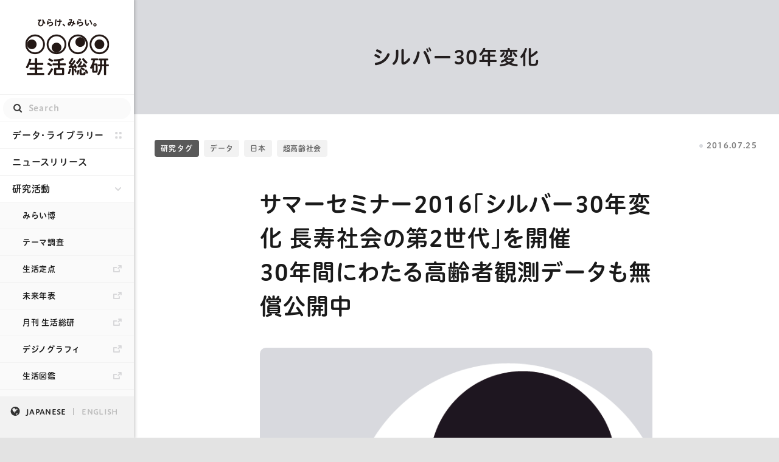

--- FILE ---
content_type: text/html; charset=UTF-8
request_url: https://seikatsusoken.jp/silver30data
body_size: 38017
content:
<!DOCTYPE html>
<html dir="ltr" lang="ja">
<head>
  <meta charset="UTF-8"/>
  <title>サマーセミナー2016「シルバー30年変化 長寿社会の第2世代」を開催  30年間にわたる高齢者観測データも無償公開中 | シルバー30年変化 | ひらけ、みらい。生活総研</title>
  <meta name="author" content="ひらけ、みらい。生活総研"/>
  <meta name="keywords" content=""/>
  <meta name="viewport" content="width=device-width, initial-scale=1.0" />
  <meta http-equiv="x-ua-compatible" content="IE=edge" />
  <!-- Google Tag Manager -->
  <script>(function(w,d,s,l,i){w[l]=w[l]||[];w[l].push({'gtm.start':
  new Date().getTime(),event:'gtm.js'});var f=d.getElementsByTagName(s)[0],
  j=d.createElement(s),dl=l!='dataLayer'?'&l='+l:'';j.async=true;j.src=
  'https://www.googletagmanager.com/gtm.js?id='+i+dl;f.parentNode.insertBefore(j,f);
  })(window,document,'script','dataLayer','GTM-PVV386J');</script>
  <!-- End Google Tag Manager -->
    <link rel="shortcut icon" href="//seikatsusoken.jp/wp/wp-content/themes/seikatsusoken/assets/img/common/favicon.ico"/>
  <link rel="alternate" type="application/atom+xml" title="ひらけ、みらい。生活総研 RSS" href=""/>
  <link rel="pingback" href="https://seikatsusoken.jp/wp/xmlrpc.php"/>
  
  <link rel="stylesheet" type="text/css" href="//seikatsusoken.jp/wp/wp-content/themes/seikatsusoken/assets/style/common.css">

  <meta name='robots' content='max-image-preview:large' />
    <script>
        var ajaxurl = '//seikatsusoken.jp/wp/wp-admin/admin-ajax.php';
    </script>
  <link rel='stylesheet' id='wp-block-library-css' href='https://seikatsusoken.jp/wp/wp-includes/css/dist/block-library/style.min.css?ver=6.5.2' type='text/css' media='all' />
<style id='classic-theme-styles-inline-css' type='text/css'>
/*! This file is auto-generated */
.wp-block-button__link{color:#fff;background-color:#32373c;border-radius:9999px;box-shadow:none;text-decoration:none;padding:calc(.667em + 2px) calc(1.333em + 2px);font-size:1.125em}.wp-block-file__button{background:#32373c;color:#fff;text-decoration:none}
</style>
<style id='global-styles-inline-css' type='text/css'>
body{--wp--preset--color--black: #000000;--wp--preset--color--cyan-bluish-gray: #abb8c3;--wp--preset--color--white: #ffffff;--wp--preset--color--pale-pink: #f78da7;--wp--preset--color--vivid-red: #cf2e2e;--wp--preset--color--luminous-vivid-orange: #ff6900;--wp--preset--color--luminous-vivid-amber: #fcb900;--wp--preset--color--light-green-cyan: #7bdcb5;--wp--preset--color--vivid-green-cyan: #00d084;--wp--preset--color--pale-cyan-blue: #8ed1fc;--wp--preset--color--vivid-cyan-blue: #0693e3;--wp--preset--color--vivid-purple: #9b51e0;--wp--preset--gradient--vivid-cyan-blue-to-vivid-purple: linear-gradient(135deg,rgba(6,147,227,1) 0%,rgb(155,81,224) 100%);--wp--preset--gradient--light-green-cyan-to-vivid-green-cyan: linear-gradient(135deg,rgb(122,220,180) 0%,rgb(0,208,130) 100%);--wp--preset--gradient--luminous-vivid-amber-to-luminous-vivid-orange: linear-gradient(135deg,rgba(252,185,0,1) 0%,rgba(255,105,0,1) 100%);--wp--preset--gradient--luminous-vivid-orange-to-vivid-red: linear-gradient(135deg,rgba(255,105,0,1) 0%,rgb(207,46,46) 100%);--wp--preset--gradient--very-light-gray-to-cyan-bluish-gray: linear-gradient(135deg,rgb(238,238,238) 0%,rgb(169,184,195) 100%);--wp--preset--gradient--cool-to-warm-spectrum: linear-gradient(135deg,rgb(74,234,220) 0%,rgb(151,120,209) 20%,rgb(207,42,186) 40%,rgb(238,44,130) 60%,rgb(251,105,98) 80%,rgb(254,248,76) 100%);--wp--preset--gradient--blush-light-purple: linear-gradient(135deg,rgb(255,206,236) 0%,rgb(152,150,240) 100%);--wp--preset--gradient--blush-bordeaux: linear-gradient(135deg,rgb(254,205,165) 0%,rgb(254,45,45) 50%,rgb(107,0,62) 100%);--wp--preset--gradient--luminous-dusk: linear-gradient(135deg,rgb(255,203,112) 0%,rgb(199,81,192) 50%,rgb(65,88,208) 100%);--wp--preset--gradient--pale-ocean: linear-gradient(135deg,rgb(255,245,203) 0%,rgb(182,227,212) 50%,rgb(51,167,181) 100%);--wp--preset--gradient--electric-grass: linear-gradient(135deg,rgb(202,248,128) 0%,rgb(113,206,126) 100%);--wp--preset--gradient--midnight: linear-gradient(135deg,rgb(2,3,129) 0%,rgb(40,116,252) 100%);--wp--preset--font-size--small: 13px;--wp--preset--font-size--medium: 20px;--wp--preset--font-size--large: 36px;--wp--preset--font-size--x-large: 42px;--wp--preset--spacing--20: 0.44rem;--wp--preset--spacing--30: 0.67rem;--wp--preset--spacing--40: 1rem;--wp--preset--spacing--50: 1.5rem;--wp--preset--spacing--60: 2.25rem;--wp--preset--spacing--70: 3.38rem;--wp--preset--spacing--80: 5.06rem;--wp--preset--shadow--natural: 6px 6px 9px rgba(0, 0, 0, 0.2);--wp--preset--shadow--deep: 12px 12px 50px rgba(0, 0, 0, 0.4);--wp--preset--shadow--sharp: 6px 6px 0px rgba(0, 0, 0, 0.2);--wp--preset--shadow--outlined: 6px 6px 0px -3px rgba(255, 255, 255, 1), 6px 6px rgba(0, 0, 0, 1);--wp--preset--shadow--crisp: 6px 6px 0px rgba(0, 0, 0, 1);}:where(.is-layout-flex){gap: 0.5em;}:where(.is-layout-grid){gap: 0.5em;}body .is-layout-flow > .alignleft{float: left;margin-inline-start: 0;margin-inline-end: 2em;}body .is-layout-flow > .alignright{float: right;margin-inline-start: 2em;margin-inline-end: 0;}body .is-layout-flow > .aligncenter{margin-left: auto !important;margin-right: auto !important;}body .is-layout-constrained > .alignleft{float: left;margin-inline-start: 0;margin-inline-end: 2em;}body .is-layout-constrained > .alignright{float: right;margin-inline-start: 2em;margin-inline-end: 0;}body .is-layout-constrained > .aligncenter{margin-left: auto !important;margin-right: auto !important;}body .is-layout-constrained > :where(:not(.alignleft):not(.alignright):not(.alignfull)){max-width: var(--wp--style--global--content-size);margin-left: auto !important;margin-right: auto !important;}body .is-layout-constrained > .alignwide{max-width: var(--wp--style--global--wide-size);}body .is-layout-flex{display: flex;}body .is-layout-flex{flex-wrap: wrap;align-items: center;}body .is-layout-flex > *{margin: 0;}body .is-layout-grid{display: grid;}body .is-layout-grid > *{margin: 0;}:where(.wp-block-columns.is-layout-flex){gap: 2em;}:where(.wp-block-columns.is-layout-grid){gap: 2em;}:where(.wp-block-post-template.is-layout-flex){gap: 1.25em;}:where(.wp-block-post-template.is-layout-grid){gap: 1.25em;}.has-black-color{color: var(--wp--preset--color--black) !important;}.has-cyan-bluish-gray-color{color: var(--wp--preset--color--cyan-bluish-gray) !important;}.has-white-color{color: var(--wp--preset--color--white) !important;}.has-pale-pink-color{color: var(--wp--preset--color--pale-pink) !important;}.has-vivid-red-color{color: var(--wp--preset--color--vivid-red) !important;}.has-luminous-vivid-orange-color{color: var(--wp--preset--color--luminous-vivid-orange) !important;}.has-luminous-vivid-amber-color{color: var(--wp--preset--color--luminous-vivid-amber) !important;}.has-light-green-cyan-color{color: var(--wp--preset--color--light-green-cyan) !important;}.has-vivid-green-cyan-color{color: var(--wp--preset--color--vivid-green-cyan) !important;}.has-pale-cyan-blue-color{color: var(--wp--preset--color--pale-cyan-blue) !important;}.has-vivid-cyan-blue-color{color: var(--wp--preset--color--vivid-cyan-blue) !important;}.has-vivid-purple-color{color: var(--wp--preset--color--vivid-purple) !important;}.has-black-background-color{background-color: var(--wp--preset--color--black) !important;}.has-cyan-bluish-gray-background-color{background-color: var(--wp--preset--color--cyan-bluish-gray) !important;}.has-white-background-color{background-color: var(--wp--preset--color--white) !important;}.has-pale-pink-background-color{background-color: var(--wp--preset--color--pale-pink) !important;}.has-vivid-red-background-color{background-color: var(--wp--preset--color--vivid-red) !important;}.has-luminous-vivid-orange-background-color{background-color: var(--wp--preset--color--luminous-vivid-orange) !important;}.has-luminous-vivid-amber-background-color{background-color: var(--wp--preset--color--luminous-vivid-amber) !important;}.has-light-green-cyan-background-color{background-color: var(--wp--preset--color--light-green-cyan) !important;}.has-vivid-green-cyan-background-color{background-color: var(--wp--preset--color--vivid-green-cyan) !important;}.has-pale-cyan-blue-background-color{background-color: var(--wp--preset--color--pale-cyan-blue) !important;}.has-vivid-cyan-blue-background-color{background-color: var(--wp--preset--color--vivid-cyan-blue) !important;}.has-vivid-purple-background-color{background-color: var(--wp--preset--color--vivid-purple) !important;}.has-black-border-color{border-color: var(--wp--preset--color--black) !important;}.has-cyan-bluish-gray-border-color{border-color: var(--wp--preset--color--cyan-bluish-gray) !important;}.has-white-border-color{border-color: var(--wp--preset--color--white) !important;}.has-pale-pink-border-color{border-color: var(--wp--preset--color--pale-pink) !important;}.has-vivid-red-border-color{border-color: var(--wp--preset--color--vivid-red) !important;}.has-luminous-vivid-orange-border-color{border-color: var(--wp--preset--color--luminous-vivid-orange) !important;}.has-luminous-vivid-amber-border-color{border-color: var(--wp--preset--color--luminous-vivid-amber) !important;}.has-light-green-cyan-border-color{border-color: var(--wp--preset--color--light-green-cyan) !important;}.has-vivid-green-cyan-border-color{border-color: var(--wp--preset--color--vivid-green-cyan) !important;}.has-pale-cyan-blue-border-color{border-color: var(--wp--preset--color--pale-cyan-blue) !important;}.has-vivid-cyan-blue-border-color{border-color: var(--wp--preset--color--vivid-cyan-blue) !important;}.has-vivid-purple-border-color{border-color: var(--wp--preset--color--vivid-purple) !important;}.has-vivid-cyan-blue-to-vivid-purple-gradient-background{background: var(--wp--preset--gradient--vivid-cyan-blue-to-vivid-purple) !important;}.has-light-green-cyan-to-vivid-green-cyan-gradient-background{background: var(--wp--preset--gradient--light-green-cyan-to-vivid-green-cyan) !important;}.has-luminous-vivid-amber-to-luminous-vivid-orange-gradient-background{background: var(--wp--preset--gradient--luminous-vivid-amber-to-luminous-vivid-orange) !important;}.has-luminous-vivid-orange-to-vivid-red-gradient-background{background: var(--wp--preset--gradient--luminous-vivid-orange-to-vivid-red) !important;}.has-very-light-gray-to-cyan-bluish-gray-gradient-background{background: var(--wp--preset--gradient--very-light-gray-to-cyan-bluish-gray) !important;}.has-cool-to-warm-spectrum-gradient-background{background: var(--wp--preset--gradient--cool-to-warm-spectrum) !important;}.has-blush-light-purple-gradient-background{background: var(--wp--preset--gradient--blush-light-purple) !important;}.has-blush-bordeaux-gradient-background{background: var(--wp--preset--gradient--blush-bordeaux) !important;}.has-luminous-dusk-gradient-background{background: var(--wp--preset--gradient--luminous-dusk) !important;}.has-pale-ocean-gradient-background{background: var(--wp--preset--gradient--pale-ocean) !important;}.has-electric-grass-gradient-background{background: var(--wp--preset--gradient--electric-grass) !important;}.has-midnight-gradient-background{background: var(--wp--preset--gradient--midnight) !important;}.has-small-font-size{font-size: var(--wp--preset--font-size--small) !important;}.has-medium-font-size{font-size: var(--wp--preset--font-size--medium) !important;}.has-large-font-size{font-size: var(--wp--preset--font-size--large) !important;}.has-x-large-font-size{font-size: var(--wp--preset--font-size--x-large) !important;}
.wp-block-navigation a:where(:not(.wp-element-button)){color: inherit;}
:where(.wp-block-post-template.is-layout-flex){gap: 1.25em;}:where(.wp-block-post-template.is-layout-grid){gap: 1.25em;}
:where(.wp-block-columns.is-layout-flex){gap: 2em;}:where(.wp-block-columns.is-layout-grid){gap: 2em;}
.wp-block-pullquote{font-size: 1.5em;line-height: 1.6;}
</style>
<link rel="https://api.w.org/" href="https://seikatsusoken.jp/wp-json/" /><link rel="alternate" type="application/json" href="https://seikatsusoken.jp/wp-json/wp/v2/posts/9337" /><link rel="canonical" href="https://seikatsusoken.jp/silver30data" />
<link rel='shortlink' href='https://seikatsusoken.jp/?p=9337' />
<link rel="alternate" type="application/json+oembed" href="https://seikatsusoken.jp/wp-json/oembed/1.0/embed?url=https%3A%2F%2Fseikatsusoken.jp%2Fsilver30data" />
<link rel="alternate" type="text/xml+oembed" href="https://seikatsusoken.jp/wp-json/oembed/1.0/embed?url=https%3A%2F%2Fseikatsusoken.jp%2Fsilver30data&#038;format=xml" />

  <!-- js -->

  <!--[if lt IE 9]>
  <script type="text/javascript" src="//seikatsusoken.jp/wp/wp-content/themes/seikatsusoken/assets/lib/html5shiv.min.js"></script>
  <![endif]-->
    <script type="text/javascript" src="//typesquare.com/3/tsst/script/ja/typesquare.js?621d836cfd144794ab68564eac1e02e5" charset="utf-8"></script>
    <script type="text/javascript" src="//seikatsusoken.jp/wp/wp-content/themes/seikatsusoken/assets/lib/imageMapResizer.min.js"></script>
    <script type="text/javascript" src="//seikatsusoken.jp/wp/wp-content/themes/seikatsusoken/assets/script/common.js"></script>
            <script type="text/javascript" src="//seikatsusoken.jp/wp/wp-content/themes/seikatsusoken/assets/digital-analog2025/script/dist/single.js"></script>
  
  <meta property="og:url" content="https://seikatsusoken.jp/silver30data">
  <meta property="fb:app_id" content="617830364894449" />
  <meta property="og:type" content="article">
  <meta property="og:locale" content="ja_JP">
  <meta property="og:site_name" content="ひらけ、みらい。 生活総研">

  <meta property="og:title" content="サマーセミナー2016「シルバー30年変化 長寿社会の第2世代」を開催  30年間にわたる高齢者観測データも無償公開中">
  <meta property="og:description" content="【サマーセミナー2016「シルバー30年変化 長寿社会の第2世代」を開催  30年間にわたる高齢者観測データも無償公開中】博報堂生活総合研究所は、サマーセミナー2016「シルバー30年変化　長寿社会の第2世代」を、7月22…">
  <meta property="og:image" content="https://seikatsusoken.jp/wp/wp-content/uploads/2016/07/85244a1b67f8fb2f08adf34df1e913db-2.png">
  <meta name="twitter:card" content="summary_large_image">
    <!-- google analytics -->
  <script>
  (function(i,s,o,g,r,a,m){i['GoogleAnalyticsObject']=r;i[r]=i[r]||function(){
  (i[r].q=i[r].q||[]).push(arguments)},i[r].l=1*new Date();a=s.createElement(o),
  m=s.getElementsByTagName(o)[0];a.async=1;a.src=g;m.parentNode.insertBefore(a,m)
  })(window,document,'script','//www.google-analytics.com/analytics.js','ga');

  ga('create', 'UA-36718859-2', 'auto');
  ga('send', 'pageview');

  </script>
  <script src="https://apis.google.com/js/platform.js" async defer></script>  </head>
<body id="pageTop" class="silver30 9337 post silver30 single">
<!-- Google Tag Manager (noscript) -->
<noscript><iframe src="https://www.googletagmanager.com/ns.html?id=GTM-PVV386J"
height="0" width="0" style="display:none;visibility:hidden"></iframe></noscript>
<!-- End Google Tag Manager (noscript) -->
<div id="fb-root"></div>
<script>(function(d, s, id) {
  var js, fjs = d.getElementsByTagName(s)[0];
  if (d.getElementById(id)) return;
  js = d.createElement(s); js.id = id;
  js.src = "//connect.facebook.net/ja_JP/sdk.js#xfbml=1&version=v2.5";
  fjs.parentNode.insertBefore(js, fjs);
}(document, 'script', 'facebook-jssdk'));</script>
<div id="wrap">
  <!-- ============= header =============== -->
<header>
  <div class="wrap">
    <a id="logo" href="/">
      <h1><span>ひらけみらい 生活総研</span></h1>
    </a>
    <a id="minilogo" href="/">
      <h1><span>ひらけみらい 生活総研</span></h1>
    </a>
    <nav id="global_nav">
      <div id="x_close"></div>
      <ul>
        <li class="search">
          <form method="get" action="//seikatsusoken.jp">
            <input id="search_box" type="text" value="" name="s" placeholder="Search">
          </form>
        </li>
        <li class="datalibrary ">
          <a href="/datalibrary/" id="datalibrary_link">データ・ライブラリー</a>
          <img alt="" class="icon" alt="" class="icon" src="//seikatsusoken.jp/wp/wp-content/themes/seikatsusoken/assets/img/common/icon-datalibrary.svg">        </li>
        <li class="">
          <a href="/newsrelease/" id="newsrelease_link">ニュースリリース</a>
        </li>
        <li class="research-wrap list-wrap open close ">
          <a href="javascript:void(0)" class="wrapmenu" id="research_link">研究活動</a>
          <ul class="innermenu research">
            <li class="miraihaku "><a href="/miraihaku2025/">みらい博</a></li>
            <li class="theme "><a href="/digital-analog2025/">テーマ調査</a></li>
            <li class="ext"><a href="https://seikatsusoken.jp/teiten/" target="_blank" id="teiten_link">生活定点</a></li>
            <li class="ext"><a href="/futuretimeline/" target="_blank">未来年表</a></li>
            <li class="ext"><a href="/gekkan/" target="_blank">月刊 生活総研</a></li>
            <li class="ext diginography "><a href="/diginography/" target="_blank" rel="noopener">デジノグラフィ</a></li>
            <li class="ext"><a href="/seikatsu-zukan/" target="_blank" rel="noopener">生活図鑑</a></li>
            <li class="ext"><a href="/40th/" target="_blank" rel="noopener">「生活者」展</a></li>
            <li class="ext"><a href="/shoreikalab/" target="_blank" rel="noopener">消齢化ラボ</a></li>
            <li class="more list-wrap close">
              <a href="javascript:void(0)" class="wrapmenu" id="more_link">研究員コラム</a>
              <ul class="innermenu inner-research">
                <li class="covid-19 "><a href="/covid-19/">コロナ禍と生活者</a></li>
                <li class="tokishohi "><a href="/tokishohi/">トキ消費</a></li>
                <li class="seikatsuken2050 "><a href="/seikatsuken2050/">生活圏2050</a></li>
                <li class="mirainome "><a href="/mirainome/">みらいのめ</a></li>
                <li class="my-teiten "><a href="/my-teiten/">私の生活定点</a></li>
                <li class="report "><a href="/report/">その他研究活動</a></li>
              </ul>
            </li>
          </ul>
        </li>
        <li class="about-wrap list-wrap ">
          <a href="javascript:void(0)" class="wrapmenu" id="about_link">研究所紹介</a>
          <ul class="innermenu about">
            <li class="about page-about "><a href="/about/">生活総研とは</a></li>
            <li class="about director "><a href="/about/director/">所長あいさつ</a></li>
            <li class="about staff "><a href="/about/staff/">研究員</a></li>
            <li class="about history "><a href="/about/history/">ヒストリー</a></li>
            <li class="about publication "><a href="/about/publication/">書籍</a></li>
            <li class="about access "><a href="/about/access/">アクセス</a></li>
            <li class="about inquiry "><a href="/form/inquiry/">お問い合わせ</a></li>
          </ul>
        </li>
        <li class="ext"><a href="https://hakuhodo-hill.com/" target="_blank">生活総研グローバルサイト</a></li>
        <li class="ext"><a href="https://hakuhodo-hill.com/glpe/ja/" target="_blank"><span class="indent">グローバル生活図鑑</span></a></li>
        <li class="ext"><a href="https://www.shenghuozhe.cn/" target="_blank">博報堂生活綜研（上海）</a></li>
        <li class="ext"><a href="https://hillasean.com/" target="_blank">博報堂生活総研アセアン</a></li>
        <li id="lang_sp">
          <a href="/" class="ja">JAPANESE</a>
          <a>/</a>
          <a href="/english/" class="en">ENGLISH</a>
        </li>
        <li id="hill_sp">
          <a href="http://hakuhodo-hill.com" target="_blank">
                        <img alt="figure" src="/wp/wp-content/themes/seikatsusoken/assets/img/common/hill-logo.png" srcset="/wp/wp-content/themes/seikatsusoken/assets/img/common/hill-logo@2x.png 2x">
          </a>
        </li>
      </ul>
    </nav>
    <!--
    <div class="hakuhodo_logo_wrap">
      <a id="hakuhodo_logo" href="http://www.hakuhodo.co.jp/" target="_blank">
        <span>HAKUHODO</span>
      </a>
    </div>
    -->
  </div>
  <nav id="lang_pc">
    <a href="/" class='ja'>JAPANESE</a>
    <a href="/english/" class='en'>ENGLISH</a>
  </nav>
  <div id="hamburger"></div>
</header>
<!-- ============= / header =============== -->
  <div id="main-col">
<div id="content" role="main">
<div class="catvisual silver30" style="">
  <h1 id='cat_name'>
    <a href="../">
    シルバー30年変化    </a>
  </h1>
  </div>

<article>
  <div id="date_tags_wrap">
    <div class="tags">
      <div>研究タグ</div>
      <a href="https://seikatsusoken.jp/tag/%e3%83%87%e3%83%bc%e3%82%bf/" rel="tag">データ</a><a href="https://seikatsusoken.jp/tag/%e6%97%a5%e6%9c%ac/" rel="tag">日本</a><a href="https://seikatsusoken.jp/tag/%e8%b6%85%e9%ab%98%e9%bd%a2%e7%a4%be%e4%bc%9a/" rel="tag">超高齢社会</a>    </div>
    <span class="date silver30">
      <span>
        2016.07.25      </span>
    </span>
  </div>
  <p class="smalltext"></p>
  <h1>サマーセミナー2016「シルバー30年変化 長寿社会の第2世代」を開催 <br> 30年間にわたる高齢者観測データも無償公開中</h1>
  <img width="708" height="708" src="https://seikatsusoken.jp/wp/wp-content/uploads/2016/07/85244a1b67f8fb2f08adf34df1e913db-2.png" class="attachment-full size-full wp-post-image" alt="" decoding="async" fetchpriority="high" srcset="https://seikatsusoken.jp/wp/wp-content/uploads/2016/07/85244a1b67f8fb2f08adf34df1e913db-2.png 708w, https://seikatsusoken.jp/wp/wp-content/uploads/2016/07/85244a1b67f8fb2f08adf34df1e913db-2-635x635.png 635w, https://seikatsusoken.jp/wp/wp-content/uploads/2016/07/85244a1b67f8fb2f08adf34df1e913db-2-144x144.png 144w" sizes="(max-width: 708px) 100vw, 708px" />
  
  <div id="article_text">
    <p>博報堂生活総合研究所は、サマーセミナー2016「シルバー30年変化　長寿社会の第2世代」を、7月22日（金）東京国際フォーラムで開催しました。<br />
本セミナーでは、1986年より博報堂生活総合研究所が10年おきに行ってきた高齢者（60歳～74歳）を対象とする大規模調査の時系列分析をもとに、「高齢先進国：日本」を生きる高齢者の質的変化を紹介。<br />
当日は、企業のマーケティング担当者や経営層、報道関係者など、400名を超える方々にご来場いただきました。<br />
発表概要は下記PDFをご覧ください。</p>
<p><a href="https://seikatsusoken.jp/wp/wp-content/uploads/2016/07/63b1e4d1bd4cd42324acf554e96a0a59.pdf" target="_blank" rel="attachment wp-att-9382"><img decoding="async" class="aligncenter wp-image-9382 size-full" src="https://seikatsusoken.jp/wp/wp-content/uploads/2016/07/repo-e1469417054977.png" alt="repo" width="493" height="220" /></a></p>
<p>なお、1986年→1996年→2006年→2016年の4時点30年間にわたって、高齢者の意識や欲求、行動の変化を約2,800項目で追うことができる調査データを、無償一般公開しています。<br />
以下よりダウンロードしてご活用ください。</p>
<p><a href="https://seikatsusoken.jp/wp/wp-content/uploads/2016/07/silver_data.zip" rel="attachment wp-att-9373" onclick="ga('send', 'event', 'Data Download','Click','silver30data',{'nonInteraction':1});"><img decoding="async" class="aligncenter wp-image-9373 size-full" src="https://seikatsusoken.jp/wp/wp-content/uploads/2016/07/506bd19e0af27001a3af2cb535955459.png" alt="ダウンロードボタン2" width="371" height="100" srcset="https://seikatsusoken.jp/wp/wp-content/uploads/2016/07/506bd19e0af27001a3af2cb535955459.png 371w, https://seikatsusoken.jp/wp/wp-content/uploads/2016/07/506bd19e0af27001a3af2cb535955459-144x39.png 144w" sizes="(max-width: 371px) 100vw, 371px" /></a></p>
<p><img loading="lazy" decoding="async" class="aligncenter size-thumbnail wp-image-9375" src="https://seikatsusoken.jp/wp/wp-content/uploads/2016/07/8ffa9e715224e96a6e0b2339d1d66a01-635x307.png" alt="調査概要" width="635" height="307" /></p>
  </div>

  
  
    <div class="sns">
<p>この記事をシェアする</p>  <div class="facebook">
    <div class="fb-like" data-href="" data-send="false" data-layout="button_count" data-width="70" data-show-faces="false"></div>
  </div>
  <div class="twitter">
    <a href="https://twitter.com/share" class="twitter-share-button" data-lang="en" data-count="horizontal" data-text="" data-url="" data-via="seikatsusoken">ツイート</a>
    <script>!function(d,s,id){var js,fjs=d.getElementsByTagName(s)[0];if(!d.getElementById(id)){js=d.createElement(s);js.id=id;js.src="//platform.twitter.com/widgets.js";fjs.parentNode.insertBefore(js,fjs);}}(document,"script","twitter-wjs");</script>
  </div>
  <div class="hatena">
    <a href="http://b.hatena.ne.jp/entry/" class="hatena-bookmark-button" data-hatena-bookmark-layout="simple-balloon" title="このエントリーをはてなブックマークに追加"><img src="https://b.st-hatena.com/images/entry-button/button-only@2x.png" alt="このエントリーをはてなブックマークに追加" width="20" height="20" style="border: none;" /></a><script type="text/javascript" src="https://b.st-hatena.com/js/bookmark_button.js" charset="utf-8" async="async"></script>
  </div>
  <div class="google">
    <div class="g-plusone" data-size="medium" data-width='40'></div>
  </div>
</div>
</article>

<div id="archive_list">
  
      <a class='archive_item post silver30 background_style ' href='https://seikatsusoken.jp/silver30/9269/' target=''>
      <div>
        <div class='visual-wrap'>
          
    <div class='visual' style='background-color: #fff; background-image: url(//seikatsusoken.jp/wp/wp-content/uploads/2016/07/85244a1b67f8fb2f08adf34df1e913db-2.png);'>
      
      
    </div>
  
        </div>
        <div class='text-wrap'>
          <div class='cat'><span>シルバー30年変化</span></div>
          <h1>｢シルバー30年変化｣ <br>調査結果を発表</h1>
          
          <div class='item-info'>
          <span class='date'>2016.06.24</span>
          </div>
        </div>
      </div>
      </a>
  </div>
<div id="tag_lead">
  <p>
    その他の研究をキーワードから探す
  </p>
</div>
<div id="tagbar">
  <h1>研究タグ</h1>
      <div class="tags">
      <div class="tags_wrap">
        <a href="https://seikatsusoken.jp/tag/%e5%ba%83%e5%91%8a/">広告</a><a href="https://seikatsusoken.jp/tag/%e9%83%bd%e5%b8%82/">都市</a><a href="https://seikatsusoken.jp/tag/%e9%a3%9f%e7%94%9f%e6%b4%bb/">食生活</a><a href="https://seikatsusoken.jp/tag/%e3%83%87%e3%83%bc%e3%82%bf%e5%8f%af%e8%a6%96%e5%8c%96/">データ可視化</a><a href="https://seikatsusoken.jp/tag/%e3%83%87%e3%82%b8%e3%82%bf%e3%83%ab/">デジタル</a><a href="https://seikatsusoken.jp/tag/%e4%be%a1%e5%80%a4%e8%a6%b3/">価値観</a><a href="https://seikatsusoken.jp/tag/%e6%8e%a8%e3%81%97%e6%b4%bb/">推し活</a><a href="https://seikatsusoken.jp/tag/%e7%90%86%e6%83%b3/">理想</a><a href="https://seikatsusoken.jp/tag/%e8%b6%a3%e5%91%b3/">趣味</a><a href="https://seikatsusoken.jp/tag/%e6%81%8b%e6%84%9b/">恋愛</a><a href="https://seikatsusoken.jp/tag/%e3%82%a2%e3%83%8a%e3%83%ad%e3%82%b0/">アナログ</a><a href="https://seikatsusoken.jp/tag/%e3%82%b9%e3%83%9e%e3%83%9b/">スマホ</a><a href="https://seikatsusoken.jp/tag/%e6%b6%88%e8%b2%bb%e8%80%85/">消費者</a><a href="https://seikatsusoken.jp/tag/%e8%aa%bf%e7%90%86%e5%ae%9a%e5%b9%b4/">調理定年</a><a href="https://seikatsusoken.jp/tag/%e8%89%b2%e5%88%86%e6%9e%90/">色分析</a><a href="https://seikatsusoken.jp/tag/%e5%86%99%e7%9c%9f%e8%aa%bf%e6%9f%bb/">写真調査</a><a href="https://seikatsusoken.jp/tag/%e3%82%ad%e3%83%a3%e3%83%aa%e3%82%a2%e3%82%a2%e3%83%83%e3%83%97/">キャリアアップ</a><a href="https://seikatsusoken.jp/tag/%e6%8e%a8%e3%81%97/">推し</a><a href="https://seikatsusoken.jp/tag/%e6%b6%88%e9%bd%a2%e5%8c%96/">消齢化</a><a href="https://seikatsusoken.jp/tag/%e7%a7%bb%e5%8b%95/">移動</a><a href="https://seikatsusoken.jp/tag/%e3%83%93%e3%83%83%e3%82%b0%e3%83%87%e3%83%bc%e3%82%bf/">ビッグデータ</a><a href="https://seikatsusoken.jp/tag/%e3%82%a2%e3%83%bc%e3%83%88/">アート</a><a href="https://seikatsusoken.jp/tag/%e7%a4%be%e4%bc%9a/">社会</a><a href="https://seikatsusoken.jp/tag/%e5%b9%b8%e7%a6%8f%e5%ba%a6/">幸福度</a><a href="https://seikatsusoken.jp/tag/%e5%9c%b0%e5%9f%9f/">地域</a><a href="https://seikatsusoken.jp/tag/%e5%ae%b6%e6%97%8f/">家族</a><a href="https://seikatsusoken.jp/tag/%e6%b2%a1%e9%a0%ad/">没頭</a><a href="https://seikatsusoken.jp/tag/%e4%bf%a1%e4%bb%b0/">信仰</a><a href="https://seikatsusoken.jp/tag/%e3%82%a6%e3%82%a7%e3%83%ab%e3%83%93%e3%83%bc%e3%82%a4%e3%83%b3%e3%82%b0/">ウェルビーイング</a><a href="https://seikatsusoken.jp/tag/%e8%aa%bf%e7%90%86/">調理</a><a href="https://seikatsusoken.jp/tag/%e8%b6%85%e9%ab%98%e9%bd%a2%e7%a4%be%e4%bc%9a/">超高齢社会</a><a href="https://seikatsusoken.jp/tag/%e3%83%a2%e3%83%8e/">モノ</a><a href="https://seikatsusoken.jp/tag/%e5%bb%ba%e7%af%89/">建築</a><a href="https://seikatsusoken.jp/tag/%e3%81%b2%e3%81%a8%e3%82%8a%e3%81%94%e3%81%af%e3%82%93/">ひとりごはん</a><a href="https://seikatsusoken.jp/tag/%e5%a4%a7%e4%ba%ba/">大人</a><a href="https://seikatsusoken.jp/tag/%e6%b6%88%e8%b2%bb/">消費</a><a href="https://seikatsusoken.jp/tag/%e5%ae%b6%e8%a8%88%e7%b0%bf/">家計簿</a><a href="https://seikatsusoken.jp/tag/%e3%83%81%e3%83%ab/">チル</a><a href="https://seikatsusoken.jp/tag/%e6%99%82%e9%96%93/">時間</a><a href="https://seikatsusoken.jp/tag/%e6%b6%88%e9%bd%a2%e5%8c%96%e7%a4%be%e4%bc%9a/">消齢化社会</a><a href="https://seikatsusoken.jp/tag/%e5%a4%ab%e5%a9%a6/">夫婦</a><a href="https://seikatsusoken.jp/tag/%e3%82%a2%e3%82%bb%e3%82%a2%e3%83%b3/">アセアン</a><a href="https://seikatsusoken.jp/tag/%e7%94%9f%e6%b4%bbdx%e5%ae%9a%e7%82%b9/">生活DX定点</a><a href="https://seikatsusoken.jp/tag/%e3%82%b3%e3%82%a6%e3%83%9b%e3%83%bc%e3%83%88/">コウホート</a><a href="https://seikatsusoken.jp/tag/%e8%80%81%e5%be%8c/">老後</a><a href="https://seikatsusoken.jp/tag/%e3%83%88%e3%83%ac%e3%83%b3%e3%83%89/">トレンド</a><a href="https://seikatsusoken.jp/tag/ai/">AI</a><a href="https://seikatsusoken.jp/tag/%e7%94%9f%e6%b4%bb%e5%9b%b3%e9%91%91/">生活図鑑</a><a href="https://seikatsusoken.jp/tag/%e3%81%b2%e3%81%a8%e3%82%8a/">ひとり</a><a href="https://seikatsusoken.jp/tag/%e7%94%9f%e6%b4%bb%e5%af%bf%e5%91%bd/">生活寿命</a><a href="https://seikatsusoken.jp/tag/%e5%ad%a6%e3%81%b3/">学び</a><a href="https://seikatsusoken.jp/tag/%e3%83%a2%e3%83%8e%e3%83%bb%e3%82%b3%e3%83%88%e3%83%bb%e3%83%88%e3%82%ad/">モノ・コト・トキ</a><a href="https://seikatsusoken.jp/tag/%e4%ba%a4%e6%b5%81/">交流</a><a href="https://seikatsusoken.jp/tag/%e7%94%9f%e6%b4%bb%e5%ae%9a%e7%82%b9/">生活定点</a><a href="https://seikatsusoken.jp/tag/%e3%83%87%e3%82%b8%e3%83%8e%e3%82%b0%e3%83%a9%e3%83%95%e3%82%a3/">デジノグラフィ</a><a href="https://seikatsusoken.jp/tag/%e8%a1%97/">街</a><a href="https://seikatsusoken.jp/tag/%e4%bd%9c%e8%a9%9e%e4%bd%9c%e6%9b%b2/">作詞作曲</a><a href="https://seikatsusoken.jp/tag/%e5%83%8d%e3%81%8d/">働き</a><a href="https://seikatsusoken.jp/tag/%e5%ad%90%e4%be%9b/">子供</a><a href="https://seikatsusoken.jp/tag/%e4%ba%ba%e9%96%93%e9%96%a2%e4%bf%82/">人間関係</a><a href="https://seikatsusoken.jp/tag/%e3%82%b9%e3%83%9d%e3%83%bc%e3%83%84/">スポーツ</a><a href="https://seikatsusoken.jp/tag/%ef%bd%9a%e4%b8%96%e4%bb%a3/">Ｚ世代</a><a href="https://seikatsusoken.jp/tag/%e3%82%b9%e3%83%9e%e3%83%bc%e3%83%88%e3%83%95%e3%82%a9%e3%83%b3/">スマートフォン</a><a href="https://seikatsusoken.jp/tag/%e4%bd%8f/">住</a><a href="https://seikatsusoken.jp/tag/%e3%82%a2%e3%82%a4%e3%83%89%e3%83%ab/">アイドル</a><a href="https://seikatsusoken.jp/tag/%e8%a6%b3%e5%85%89/">観光</a><a href="https://seikatsusoken.jp/tag/%e7%94%9f%e6%b4%bb%e7%b7%8f%e7%a0%94/">生活総研</a><a href="https://seikatsusoken.jp/tag/%e3%82%a6%e3%82%a7%e3%82%a2%e3%83%a9%e3%83%96%e3%83%ab/">ウェアラブル</a><a href="https://seikatsusoken.jp/tag/%e3%82%af%e3%83%aa%e3%82%a8%e3%82%a4%e3%83%86%e3%82%a3%e3%83%96/">クリエイティブ</a><a href="https://seikatsusoken.jp/tag/%e3%82%b3%e3%83%ad%e3%83%8a/">コロナ</a><a href="https://seikatsusoken.jp/tag/%e3%83%87%e3%83%bc%e3%82%bf/">データ</a><a href="https://seikatsusoken.jp/tag/%e8%bb%a2%e8%81%b7/">転職</a><a href="https://seikatsusoken.jp/tag/%e6%a4%9c%e7%b4%a2%e9%9b%a2%e3%82%8c/">検索離れ</a><a href="https://seikatsusoken.jp/tag/%e6%83%85%e5%a0%b1/">情報</a><a href="https://seikatsusoken.jp/tag/sns/">SNS</a><a href="https://seikatsusoken.jp/tag/z%e5%ae%b6%e6%97%8f/">Z家族</a><a href="https://seikatsusoken.jp/tag/%e4%bb%95%e4%ba%8b/">仕事</a><a href="https://seikatsusoken.jp/tag/%e3%82%a2%e3%83%97%e3%83%aa/">アプリ</a><a href="https://seikatsusoken.jp/tag/%e3%82%b7%e3%83%ab%e3%83%90%e3%83%bc/">シルバー</a><a href="https://seikatsusoken.jp/tag/%e5%a5%b3%e6%80%a7/">女性</a><a href="https://seikatsusoken.jp/tag/%e8%8b%a5%e8%80%85/">若者</a><a href="https://seikatsusoken.jp/tag/%e8%a1%a3/">衣</a><a href="https://seikatsusoken.jp/tag/%e7%89%a9%e8%aa%9e/">物語</a><a href="https://seikatsusoken.jp/tag/%e3%81%b2%e3%81%a8%e3%82%8a%e3%83%9e%e3%82%b0%e3%83%9e/">ひとりマグマ</a><a href="https://seikatsusoken.jp/tag/%e3%82%aa%e3%82%bf%e3%82%af/">オタク</a><a href="https://seikatsusoken.jp/tag/%e7%94%a3%e6%a5%ad/">産業</a><a href="https://seikatsusoken.jp/tag/%e3%81%bf%e3%82%93%e3%81%aa/">みんな</a><a href="https://seikatsusoken.jp/tag/%e5%ae%9f%e7%94%a8/">実用</a><a href="https://seikatsusoken.jp/tag/%e5%b9%b4%e9%bd%a2/">年齢</a><a href="https://seikatsusoken.jp/tag/%e3%83%80%e3%82%b8%e3%83%a3%e3%83%ac/">ダジャレ</a><a href="https://seikatsusoken.jp/tag/%e3%83%92%e3%83%83%e3%83%88%e5%95%86%e5%93%81/">ヒット商品</a><a href="https://seikatsusoken.jp/tag/%e3%83%95%e3%82%a1%e3%83%83%e3%82%b7%e3%83%a7%e3%83%b3/">ファッション</a><a href="https://seikatsusoken.jp/tag/%e5%88%a9%e4%bb%96/">利他</a><a href="https://seikatsusoken.jp/tag/%e3%83%86%e3%82%af%e3%83%8e%e3%83%ad%e3%82%b8%e3%83%bc/">テクノロジー</a><a href="https://seikatsusoken.jp/tag/%e6%9c%aa%e6%9d%a5/">未来誘発</a><a href="https://seikatsusoken.jp/tag/%e3%81%8a%e9%87%91/">お金</a><a href="https://seikatsusoken.jp/tag/%e3%82%b3%e3%83%9f%e3%83%a5%e3%83%8b%e3%83%86%e3%82%a3/">コミュニティ</a><a href="https://seikatsusoken.jp/tag/%e4%b8%ad%e5%9b%bd/">中国</a><a href="https://seikatsusoken.jp/tag/%e3%83%a9%e3%82%a4%e3%83%95%e3%82%b9%e3%82%bf%e3%82%a4%e3%83%ab/">ライフスタイル</a><a href="https://seikatsusoken.jp/tag/%e3%82%a8%e3%83%a2%e3%81%84/">エモい</a><a href="https://seikatsusoken.jp/tag/%e9%a3%9f/">食</a><a href="https://seikatsusoken.jp/tag/%e3%81%8a%e3%81%97%e3%82%83%e3%82%8c/">おしゃれ</a><a href="https://seikatsusoken.jp/tag/%e3%83%87%e3%83%bc%e3%82%bf%e3%83%93%e3%82%b8%e3%83%a5%e3%82%a2%e3%83%a9%e3%82%a4%e3%82%bc%e3%83%bc%e3%82%b7%e3%83%a7%e3%83%b3/">データビジュアライゼーション</a><a href="https://seikatsusoken.jp/tag/%e3%83%88%e3%82%ad%e6%b6%88%e8%b2%bb/">トキ消費</a><a href="https://seikatsusoken.jp/tag/%e3%83%a1%e3%83%87%e3%82%a3%e3%82%a2/">メディア</a><a href="https://seikatsusoken.jp/tag/%e3%82%b7%e3%83%86%e3%82%a3%e3%83%9d%e3%83%83%e3%83%97/">シティポップ</a><a href="https://seikatsusoken.jp/tag/%e4%bd%8d%e7%bd%ae%e6%83%85%e5%a0%b1/">位置情報</a><a href="https://seikatsusoken.jp/tag/%e7%94%9f%e6%b4%bb%e7%9f%a5%e6%96%b0/">生活知新</a><a href="https://seikatsusoken.jp/tag/%e6%84%9f%e6%83%85/">感情</a><a href="https://seikatsusoken.jp/tag/%e5%86%99%e7%9c%9f%e5%8a%a0%e5%b7%a5/">写真加工</a><a href="https://seikatsusoken.jp/tag/%e6%97%a5%e6%9c%ac/">日本</a><a href="https://seikatsusoken.jp/tag/%e7%92%b0%e5%a2%83/">環境</a><a href="https://seikatsusoken.jp/tag/%e6%95%99%e8%82%b2/">教育</a><a href="https://seikatsusoken.jp/tag/%e5%83%8d%e3%81%8d%e6%96%b9/">働き方</a>      </div>
      <a class='viewall' href="javascript:void(0)">VIEW ALL</a>
    </div>
      </div>
</div>
<footer>
<div id="followus">
  <div class="followus"><h1>FOLLOW US</h1></div>
  <div class="sns">
    <a class="facebook" href="http://www.facebook.com/seikatsusoken" target="_blank">
      <p>生活総研Facebookページ</p>
    </a>
    <a href="https://twitter.com/seikatsusoken/" target="_blank" class="twitter">
      <p>@seikatsusoken</p>
    </a>
  </div>
</div>
<div class="links">
  <ul id="other_links">
    <li><a href="https://seikatsusoken.jp/privacy/">プライバシーポリシー</a></li>
    <li><a href="https://seikatsusoken.jp/copyright/">利用規約</a></li>
    <li><a href="https://seikatsusoken.jp/rss/researchnews.php/">RSS</a></li>
    <!-- <li><a href="https://seikatsusoken.jp/english/">ENGLISH</a></li> -->
  </ul>
  <div class="hill">
    <a href="http://hakuhodo-hill.com" target="_blank">
            <img alt="figure" src="/wp/wp-content/themes/seikatsusoken/assets/img/common/hill-logo-footer.png" srcset="/wp/wp-content/themes/seikatsusoken/assets/img/common/hill-logo-footer@2x.png 2x">
    </a>
  </div>
  <div class="copyright">
    <h1><span>博報堂生活総合研究所</span></h1>
    <p id="copy">© 2001 Hakuhodo Institute of Life and Living, <br class="sp">Hakuhodo Inc. All rights reserved.</p>
  </div>
</div>
</footer>
</div>
<!-- /wrap -->
</div>
<script type="text/javascript" src="//seikatsusoken.jp/wp/wp-content/themes/seikatsusoken/assets/script/gaevent.js"></script>
</body>
</html>


--- FILE ---
content_type: text/html; charset=utf-8
request_url: https://accounts.google.com/o/oauth2/postmessageRelay?parent=https%3A%2F%2Fseikatsusoken.jp&jsh=m%3B%2F_%2Fscs%2Fabc-static%2F_%2Fjs%2Fk%3Dgapi.lb.en.OE6tiwO4KJo.O%2Fd%3D1%2Frs%3DAHpOoo_Itz6IAL6GO-n8kgAepm47TBsg1Q%2Fm%3D__features__
body_size: 162
content:
<!DOCTYPE html><html><head><title></title><meta http-equiv="content-type" content="text/html; charset=utf-8"><meta http-equiv="X-UA-Compatible" content="IE=edge"><meta name="viewport" content="width=device-width, initial-scale=1, minimum-scale=1, maximum-scale=1, user-scalable=0"><script src='https://ssl.gstatic.com/accounts/o/2580342461-postmessagerelay.js' nonce="5TFHQeWyz-b2UyIee1emHw"></script></head><body><script type="text/javascript" src="https://apis.google.com/js/rpc:shindig_random.js?onload=init" nonce="5TFHQeWyz-b2UyIee1emHw"></script></body></html>

--- FILE ---
content_type: image/svg+xml
request_url: https://seikatsusoken.jp/wp/wp-content/themes/seikatsusoken/assets/img/common/icon-datalibrary.svg
body_size: 318
content:
<svg width="11" height="11" viewBox="0 0 11 11" fill="none" xmlns="http://www.w3.org/2000/svg">
<rect x="0.34375" width="3.78125" height="3.78125" rx="1" fill="#D8D8DA"/>
<rect x="0.34375" y="7.21875" width="3.78125" height="3.78125" rx="1" fill="#D8D8DA"/>
<rect x="6.875" width="3.78125" height="3.78125" rx="1" fill="#D8D8DA"/>
<rect x="6.875" y="7.21875" width="3.78125" height="3.78125" rx="1" fill="#D8D8DA"/>
</svg>
